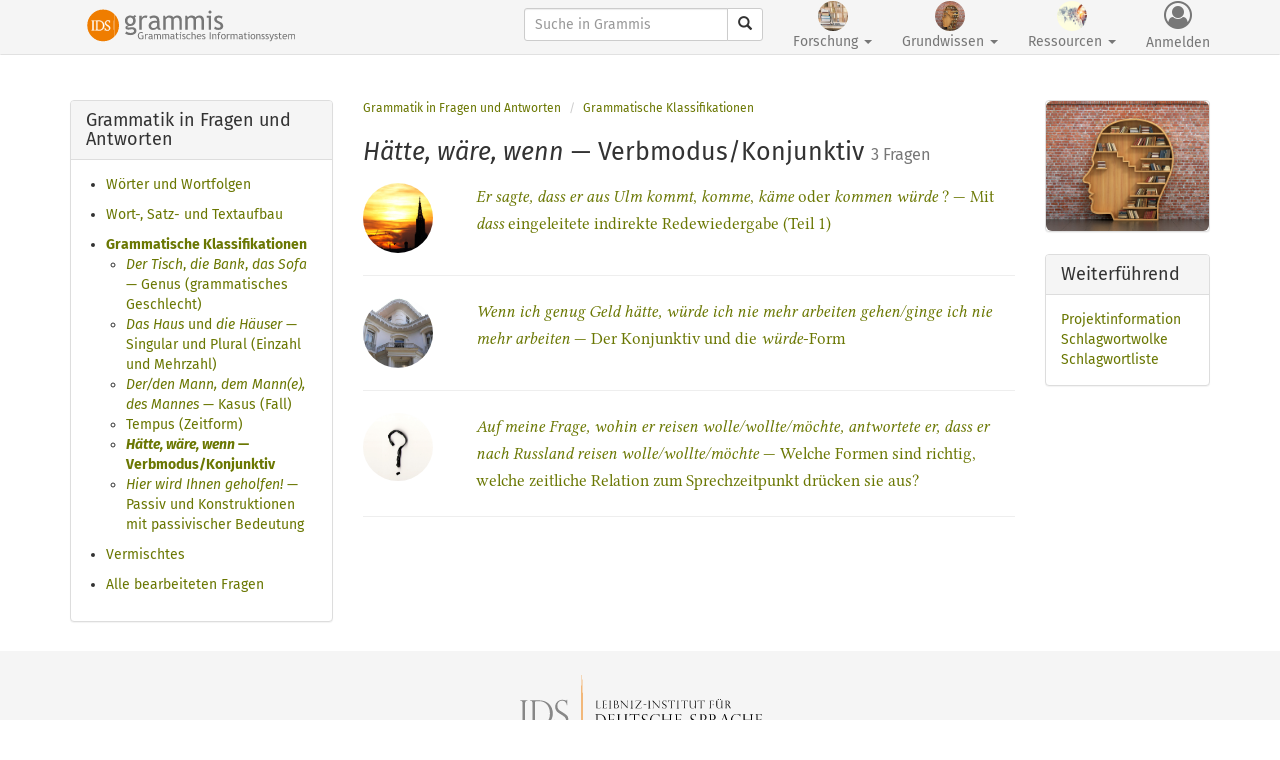

--- FILE ---
content_type: text/html; charset=UTF-8
request_url: https://grammis.ids-mannheim.de/fragenkategorie/25
body_size: 35607
content:
<!doctype html>
<html lang="de" itemscope itemtype="http://schema.org/WebPage">
<head>
	<meta http-equiv="Content-Type" content="text/html; charset=utf-8" />
	<meta name="viewport" content="width=device-width, initial-scale=1.0">
	<meta name="google-site-verification" content="TDV-1bA4QoS4ksIDCuhIDKiukijigpUz_NEZBiRs" />
	<meta name="msvalidate.01" content="80B15919D0E04EAASDGEG8363691A3AEB6" />
	
		<title>Grammatik in Fragen und Antworten</title>
	
	
	<link rel="stylesheet" href="/css/bootstrap.min.css"/>
	<link rel="stylesheet" href="/css/font-awesome.min.css"/>
	<link rel="stylesheet" href="/css/grammisproto1.css"/>
	<link rel="stylesheet" href="/css/documents.css"/>

	<link rel="stylesheet" href="/css/print.css" media="print"/>
<link rel="stylesheet" href="/css/jquery-ui.min.css"/>	<script src="https://ajax.googleapis.com/ajax/libs/jquery/2.2.4/jquery.js"></script>
	<script src="https://ajax.googleapis.com/ajax/libs/jqueryui/1.12.1/jquery-ui.js"></script>
	<script src="https://cdn.jsdelivr.net/npm/@tensorflow/tfjs@2.0.0/dist/tf.js"></script>
    <script src="https://cdn.jsdelivr.net/npm/danfojs@0.2.7/lib/bundle.js"></script>
    
	<script src="/js/jquery-2.2.3.min.js"></script>
	<script src="/js/jquery-ui.min.js"></script>

	<script src="/js/excercises/selectionExtractor.js"></script>
	<script src="/js/excercises/selectionChecker.js"></script>
	<script src="/js/excercises/index.js"></script>

	<script src="/js/datatables.min.js"></script>
	<script src="/js/datatables.js"></script>
		<script src="https://cdn.datatables.net/buttons/1.5.2/js/dataTables.buttons.min.js"></script>
		
	<script src="/js/d3.v3.min.js"></script>
	<script src="/js/vis.min.js"></script>
		<script type="text/javascript" src="https://cdnjs.cloudflare.com/ajax/libs/iframe-resizer/3.5.16/iframeResizer.min.js"></script>
				<script src="https://cdnjs.cloudflare.com/ajax/libs/vis/4.21.0/vis.min.js"></script>
		
	<script src="/js/bootstrap.min.js"></script>
	<script src="/js/application.js"></script>
	
	
	
	
	<meta name="description" content="grammis ist ein Informationssystem zur deutschen Grammatik und präsentiert aktuelle Forschung zu Syntax, Morphologie und Semantik sowie Wörterbücher, Bibliografien und linguistische Datenbanken." />
	
	

<!-- Piwik -->
<script type="text/javascript">
  var _paq = _paq || [];
  /* tracker methods like "setCustomDimension" should be called before "trackPageView" */
  _paq.push(['trackPageView']);
  //_paq.push(['trackVisibleContentImpressions']);
  _paq.push(['enableLinkTracking']);
  (function() {
    var u="https://stats.ids-mannheim.de/";
    _paq.push(['setTrackerUrl', u+'piwik.php']);
    _paq.push(['setSiteId', '5']);
    var d=document, g=d.createElement('script'), s=d.getElementsByTagName('script')[0];
    g.type='text/javascript'; g.async=true; g.defer=true; g.src=u+'piwik.js'; s.parentNode.insertBefore(g,s);
  })();
</script>
<!-- End Piwik Code -->





    
    
</head>
<body>

<!-- Navbar -->
<div class="container">
	<nav class="navbar navbar-default navbar-fixed-top navbar-full">
	<div class="container">
	<div class="navbar-header">
	<button type="button" class="navbar-toggle collapsed" data-toggle="collapse" data-target="#global-nav" aria-expanded="false">
        <span class="sr-only">Toggle navigation</span>
        <span class="icon-bar"></span>
        <span class="icon-bar"></span>
        <span class="icon-bar"></span>
      </button>
      <a href="/" class="navbar-brand"><img src="/img/GrammisLogoMasterIDS.svg" alt="grammis" class="img-responsive"/></a>	</div>
	
	<div id="global-nav" class="collapse navbar-collapse">
	<div class="navbar-right">
	
	<form method="get" accept-charset="utf-8" class="navbar-form navbar-left" action="/suche">			<div class="input-group">
			<input type="search" name="search" class="form-control input-sm" placeholder="Suche in Grammis" id="search"/><input type="hidden" name="research[]" id="research-sysgrams" value="sysgrams"/><input type="hidden" name="research[]" id="research-corpora" value="corpora"/><input type="hidden" name="research[]" id="research-phonos" value="phonos"/><input type="hidden" name="research[]" id="research-terms" value="terms"/><input type="hidden" name="knowledge[]" id="knowledge-questions" value="questions"/><input type="hidden" name="knowledge[]" id="knowledge-programs" value="programs"/><input type="hidden" name="knowledge[]" id="knowledge-schoolgrams" value="schoolgrams"/><input type="hidden" name="knowledge[]" id="knowledge-orthos" value="orthos"/><input type="hidden" name="ressources[]" id="ressources-connectors" value="connectors"/><input type="hidden" name="ressources[]" id="ressources-affixes" value="affixes"/><input type="hidden" name="ressources[]" id="ressources-prepositions" value="prepositions"/><input type="hidden" name="ressources[]" id="ressources-verbs" value="verbs"/><input type="hidden" name="controller" id="controller"/>				<div class="input-group-btn">
					<button type="submit" class="btn btn-default btn-sm"><span class="glyphicon glyphicon-search" aria-hidden="true"></span></button>      			</div>
    		</div><!-- /input-group -->
    		</form>

  
		  
	
	<ul class="nav navbar-nav">
		<li role="presentation" class="dropdown">
			<a href="/forschung" class="dropdown-toggle text-center" data-toggle="dropdown" role="button"><img src="/img/research-1x.jpg" width="30px" height="30px" class="img-circle" alt=""/><br>Forschung <span class="caret"></span></a>			    <ul class="dropdown-menu">
	            	<li><a href="/systematische-grammatik">Systematische Grammatik</a></li>
			      	<li><a href="/korpusgrammatik">Korpusgrammatik</a></li>
					<!-- <li><a href="/gde">Sprachvergleich</a></li> -->
					<li><a href="/wortphonologie">Wortphonologie</a></li>
					<li><a href="/terminologie">Wissenschaftliche Terminologie</a></li>
					<!-- <li></li> -->
			    </ul>
			 </li>
			 
			 
		<li role="presentation" class="dropdown">
			<a href="/grundwissen" class="dropdown-toggle text-center" data-toggle="dropdown" role="button"><img src="/img/knowledge-1x.jpg" width="30px" height="30px" class="img-circle" alt=""/><br>Grundwissen <span class="caret"></span></a>		        <ul class="dropdown-menu">
			        <li><a href="/fragen">Grammatik in Fragen und Antworten</a></li>
					<li><a href="/progr@mm">Propädeutische Grammatik</a></li>
					<!-- <li><a href="/kontrastive-grammatik">Kontrastive Sicht</a></li> -->
					<li><a href="/vggf">Verzeichnis grundlegender grammatischer Fachausdrücke</a></li>
					<li><a href="/rechtschreibung">Amtliches Regelwerk des Rats für deutsche Rechtschreibung</a></li>
			    </ul>
			 </li>
			 
	        
	    <li role="presentation" class="dropdown">
	    	<a href="/ressourcen" class="dropdown-toggle text-center" data-toggle="dropdown" role="button"><img src="/img/resources-1x.jpg" width="30px" height="30px" class="img-circle" alt=""/><br>Ressourcen <span class="caret"></span></a>		        <ul class="dropdown-menu">
	            	<li><a href="/verbvalenz">Wörterbuch zur Verbvalenz</a></li>
			        <li><a href="/praepositionen">Wörterbuch der Präpositionen</a></li>
			        <li><a href="/konnektoren">Wörterbuch der Konnektoren</a></li>
			        <li><a href="/affixe">Wörterbuch der Affixe</a></li>
			        <li role="separator" class="divider"></li>
				    <li><a href="/genitivdb">Datenbank Genitivmarkierung</a></li>
			     	<!-- <li><a href="/zudasskomplementedb">Datensatz zu-/dass-Komplemente</a></li> -->
			     	<li><a href="/attributiveadjektivedb">Datenbank attributive Adjektive</a></li>
			     	<li><a href="/korpusgrammatik/6568">Datensätze zur Korpusgrammatik</a></li>
			     	<li><a href="/rechtschreibwortschatz">Datenbank Rechtschreibwortschatz</a></li>
			        <li role="separator" class="divider"></li>
			        <li><a href="/bdg">Bibliografie zur deutschen Grammatik</a></li>
			        <li><a href="/bdr">Bibliografie zur deutschen Rechtschreibung</a></li>
			        </ul>
			 </li>
			 			 	<li>
			 	<a href="#" class="text-center" id="login" data-toggle="modal" data-target="#loginModal" role="button"><i class="fa fa-user-circle-o" aria-hidden="true"></i><br>Anmelden</a>			 	</li>
			 				 <li>
			 			 </li>
	</ul>
	</div>
	</div>
	
	
	
	</div>
	</nav>
	
</div>


<div class="modal fade" id="loginModal" tabindex="-1" role="dialog" aria-labelledby="loginModalLabel">
  <div class="modal-dialog" role="document">
    <div class="modal-content">
      <div class="modal-header">
        <button type="button" class="close" data-dismiss="modal" aria-label="Close"><span aria-hidden="true">&times;</span></button>
        <h4 class="modal-title" id="loginModalLabel">Anmeldung</h4>
      </div>
      <div class="modal-body">
	      <div class="text-danger bg-danger error_msg"></div>
	      <div>
	          <form method="post" accept-charset="utf-8" action="/users/login"><div style="display:none;"><input type="hidden" name="_method" value="POST"/></div><div class="form-group"><label for="username">E-Mail</label><input type="text" name="username" placeholder="E-Mail" class="form-control" id="username"/></div><div class="form-group"><label for="password">Passwort</label><input type="password" name="password" placeholder="Passwort" class="form-control" id="password"/></div><button class="btn btn-primary" id="login" type="submit">Anmelden</button></form>	      </div>
	      <div class="margin-top">
<p>Nach der Anmeldung können Sie auf rechtlich geschützte Korpusdaten zugreifen, Merk- und Literaturlisten verwalten und sich Seiten im PDF-Format ausgeben lassen. Sie haben noch keine Kennung? Dann nutzen Sie bitte das <a href='http://www.ids-mannheim.de/registration/' target='_blank'>IDS-Registrierungsportal</a>. Wählen Sie dort <i>Registrierung beantragen</i> und anschließend den IDS-Dienst <i>Grammis – Grammatisches Informationssystem</i>.</p>
		  </div>
	  </div>
      <div class="modal-footer">
        <button type="button" class="btn btn-default" data-dismiss="modal">Schließen</button>
      </div>
    </div><!-- /.modal-content -->
  </div><!-- /.modal-dialog -->
</div><!-- /.modal -->

<script>
$('#loginModal').on('shown.bs.modal', function () {
	$( "#username" ).focus();
	});
</script>
<div class="container">
	<div class="row">
	<div class="col-sm-3 col-md-3">
		
<div class="panel panel-default side">
           
	<div class="panel-heading">
		<h3 class="panel-title">Grammatik in Fragen und Antworten</h3>
			</div>
  
<div class="panel-body">
<nav>
<ul><li><a href="/fragenkategorie/1">Wörter und Wortfolgen</a></li><li><a href="/fragenkategorie/21">Wort-, Satz- und Textaufbau</a></li><li class="active"><a href="/fragenkategorie/24">Grammatische Klassifikationen</a><ul><li><a href="/fragenkategorie/51"><i>Der Tisch</i>, <i>die Bank</i>, <i>das Sofa</i> &#x2014; Genus (grammatisches Geschlecht)</a></li><li><a href="/fragenkategorie/50"><i>Das Haus</i> und <i>die Häuser</i> &#x2014; Singular und Plural (Einzahl und Mehrzahl)</a></li><li><a href="/fragenkategorie/62"><i>Der/den Mann, dem Mann(e), des Mannes</i> &#x2014; Kasus (Fall)</a></li><li><a href="/fragenkategorie/26">Tempus (Zeitform)</a></li><li class="active"><a href="/fragenkategorie/25"><i>Hätte, wäre, wenn</i> &#x2014; Verbmodus/Konjunktiv</a><ul></ul></li><li><a href="/fragenkategorie/65"><i>Hier wird Ihnen geholfen!</i> &#x2014; Passiv und Konstruktionen mit passivischer Bedeutung</a></li></ul></li><li><a href="/fragenkategorie/100">Vermischtes</a></li><li><a href="/fragen/alle">Alle bearbeiteten Fragen</a></li></ul></nav>

</div>
		  
</div>
		
	</div> 
	<div class="col-sm-6 col-md-7 border nomargin">
        
			<!-- Breadcrumbs -->
	<ol class="breadcrumb">
	<li><a href="/fragen">Grammatik in Fragen und Antworten</a></li>
				<li><a href="/fragenkategorie/24">Grammatische Klassifikationen</a></li>
			</ol>
			
		<div class="document">
		<!-- Content -->
					<h1><i>Hätte, wäre, wenn</i> &#x2014; Verbmodus/Konjunktiv <small>3 Fragen</small></h1>
			
							<div class="row">
				<div class="col-md-2"><a href="/fragen/160"><img src="https://grammis.ids-mannheim.de/bilder/fragenpics/160.jpg" class="img-circle" width="70px"></a></div>
				<div class="col-md-10"><a href="/fragen/160"><i>Er sagte, dass er aus Ulm kommt</i>, <i>komme</i>, <i>käme</i> oder <i>kommen würde </i>? &#x2014; Mit <i>dass</i> eingeleitete indirekte Redewiedergabe (Teil 1)</a></div>
				</div>
				<hr>
								<div class="row">
				<div class="col-md-2"><a href="/fragen/162"><img src="https://grammis.ids-mannheim.de/bilder/fragenpics/162.jpg" class="img-circle" width="70px"></a></div>
				<div class="col-md-10"><a href="/fragen/162"><i>Wenn ich genug Geld hätte, würde ich nie mehr arbeiten gehen/ginge ich nie mehr arbeiten</i> — Der Konjunktiv und die <i>würde</i>-Form</a></div>
				</div>
				<hr>
								<div class="row">
				<div class="col-md-2"><a href="/fragen/163"><img src="https://grammis.ids-mannheim.de/bilder/fragenpics/default.jpg" class="img-circle" width="70px"></a></div>
				<div class="col-md-10"><a href="/fragen/163"><i>Auf meine Frage, wohin er reisen wolle/wollte/möchte, antwortete er, dass er nach Russland reisen wolle/wollte/möchte</i> &#x2014; Welche Formen sind richtig, welche zeitliche Relation zum Sprechzeitpunkt drücken sie aus?</a></div>
				</div>
				<hr>
						</div>
      </div>
    	<div class="col-sm-3 col-md-2">
    
      	<div class="panel panel-default side  hidden-xs hidden-sm">

	<img src="/img/questions.jpg" class="img-rounded img-responsive" width="165px" alt=""/>	
	</div>
	<div class="panel panel-default side">
  <div class="panel-heading">
    <h3 class="panel-title">Weiterführend</h3>
  </div>
  <div class="panel-body">
  
  <a href="https://www.ids-mannheim.de/gra/projekte2/sprachanfragen/" target="_blank">Projektinformation</a><br><a href="/tags/cloud">Schlagwortwolke</a><br><a href="/tags">Schlagwortliste</a><br>  </div>
</div>

		
    </div>
</div>
</div>


<!-- Tag Modal -->
<div class="modal fade" id="tagModal" tabindex="-1" role="dialog" aria-labelledby="tagModalLabel">
  <div class="modal-dialog" role="document">
    <div class="modal-content">
      <div class="modal-header">
        <button type="button" class="close" data-dismiss="modal" aria-label="Close"><span aria-hidden="true">&times;</span></button>
        <h4 class="modal-title" id="tagModalLabel">Ergebnis der Schlagwortsuche</h4>
      </div>
      <div class="modal-body">
        <div class="modal-resultset">
        	<div id="loading"><img src="/img/ajax-loader.gif" alt=""/></div>
        </div>
      </div>
      <div class="modal-footer">
        <button type="button" class="btn btn-default" data-dismiss="modal">Schließen</button>
      </div>
    </div>
  </div>
</div>



<!-- Dictionaries Modal -->
<div class="modal fade" id="gramwbModal" tabindex="-1" role="dialog" aria-labelledby="gramwbModalLabel">
  <div class="modal-dialog" role="document">
    <div class="modal-content">
      <div class="modal-header">
        <button type="button" class="close" data-dismiss="modal" aria-label="Close"><span aria-hidden="true">&times;</span></button>
        <h4 class="modal-title" id="gramwbModalLabel">Grammatisches Wörterbuch</h4>
      </div>
      <div class="modal-body">
        <div class="modal-wbentry">
        	<div id="loading"><img src="/img/ajax-loader.gif" alt=""/></div>
        </div>
      </div>
      <div class="modal-footer">
        <button type="button" class="btn btn-default" data-dismiss="modal">Schließen</button>
      </div>
    </div>
  </div>
</div>


<!-- Terms Modal -->
<div class="modal fade" id="termwbModal" tabindex="-1" role="dialog" aria-labelledby="termwbModalLabel">
  <div class="modal-dialog" role="document">
    <div class="modal-content">
      <div class="modal-header">
        <button type="button" class="close" data-dismiss="modal" aria-label="Close"><span aria-hidden="true">&times;</span></button>
        <h4 class="modal-title" id="termwbModalLabel">Terminologisches Wörterbuch</h4>
      </div>
      <div class="modal-body">
        <div class="modal-wbentry">
        	<div id="loading"><img src="/img/ajax-loader.gif" alt=""/></div>
        </div>
      </div>
      <div class="modal-footer">
        <button type="button" class="btn btn-default" data-dismiss="modal">Schließen</button>
      </div>
    </div>
  </div>
</div>

<!-- TermsEvalbu Modal -->
<div class="modal fade" id="termwbEvalbuModal" tabindex="-1" role="dialog" aria-labelledby="termwbModalLabel">
  <div class="modal-dialog" role="document">
    <div class="modal-content">
      <div class="modal-header">
        <button type="button" class="close" data-dismiss="modal" aria-label="Close"><span aria-hidden="true">&times;</span></button>
        <h4 class="modal-title" id="termwbModalLabel">Terminologisches Wörterbuch</h4>
      </div>
      <div class="modal-body">
        <div class="modal-wbentry">
        	<div id="loading"><img src="/img/ajax-loader.gif" alt=""/></div>
        </div>
      </div>
      <div class="modal-footer">
        <button type="button" class="btn btn-default" data-dismiss="modal">Schließen</button>
      </div>
    </div>
  </div>
</div>

<!-- TermsVGGF Modal -->
<div class="modal fade" id="vggfModal" tabindex="-1" role="dialog" aria-labelledby="termwbModalLabel">
  <div class="modal-dialog" role="document">
    <div class="modal-content">
      <div class="modal-header">
        <button type="button" class="close" data-dismiss="modal" aria-label="Close"><span aria-hidden="true">&times;</span></button>
        <h4 class="modal-title" id="termwbModalLabel">Verzeichnis grundlegender grammatischer Fachausdrücke</h4>
      </div>
      <div class="modal-body">
        <div class="modal-wbentry">
        	<div id="loading"><img src="/img/ajax-loader.gif" alt=""/></div>
        </div>
      </div>
      <div class="modal-footer">
        <button type="button" class="btn btn-default" data-dismiss="modal">Schließen</button>
      </div>
    </div>
  </div>
</div>

<!-- Bibliographies Modal -->
<div class="modal fade" id="bdgModal" tabindex="-1" role="dialog" aria-labelledby="bdgModalLabel">
  <div class="modal-dialog" role="document">
    <div class="modal-content">
      <div class="modal-header">
        <button type="button" class="close" data-dismiss="modal" aria-label="Close"><span aria-hidden="true">&times;</span></button>
        <h4 class="modal-title" id="bdgModalLabel">Bibliografie zur deutschen Grammatik</h4>
      </div>
      <div class="modal-body">
        <div class="modal-wbentry">
        	<div id="loading"><img src="/img/ajax-loader.gif" alt=""/></div>
        </div>
      </div>
      <div class="modal-footer">
        <button type="button" class="btn btn-default" data-dismiss="modal">Schließen</button>
      </div>
    </div>
  </div>
</div>


<!-- Scribals Modal -->
<div class="modal fade" id="sigModal" tabindex="-1" role="dialog" aria-labelledby="sigModalLabel">
  <div class="modal-dialog" role="document">
    <div class="modal-content">
      <div class="modal-header">
        <button type="button" class="close" data-dismiss="modal" aria-label="Close"><span aria-hidden="true">&times;</span></button>
        <h4 class="modal-title" id="sigModalLabel">Literaturangabe</h4>
      </div>
      <div class="modal-body">
        <div class="modal-wbentry">
        	<div id="loading"><img src="/img/ajax-loader.gif" alt=""/></div>
        </div>
      </div>
      <div class="modal-footer">
        <button type="button" class="btn btn-default" data-dismiss="modal">Schließen</button>
      </div>
    </div>
  </div>
</div>


<!-- Quotation Modal -->
<div class="modal fade" id="quotationModal" tabindex="-1" role="dialog" aria-labelledby="quotationModalLabel">
  <div class="modal-dialog" role="document">
    <div class="modal-content">
      <div class="modal-header">
        <button type="button" class="close" data-dismiss="modal" aria-label="Close"><span aria-hidden="true">&times;</span></button>
        <h4 class="modal-title" id="quotationModalLabel">Zitation</h4>
      </div>
      <div class="modal-body">
        <div></div>
      </div>
      <div class="modal-footer">
        <button type="button" class="btn btn-default" data-dismiss="modal">Schließen</button>
      </div>
    </div>
  </div>
</div>


<!-- Audio Modal -->
<div class="modal fade" id="audioModal" tabindex="-1" role="dialog" aria-labelledby="audioModalLabel">
  <div class="modal-dialog" role="document">
    <div class="modal-content">
      <div class="modal-header">
        <button type="button" class="close" data-dismiss="modal" aria-label="Close"><span aria-hidden="true">&times;</span></button>
        <h4 class="modal-title" id="audioModalLabel">Tonbeispiel</h4>
      </div>
      <div class="modal-body">
        <iframe id="iframe" src=""></iframe>
      </div>
      <div class="modal-footer">
        <button type="button" class="btn btn-default" data-dismiss="modal">Schließen</button>
      </div>
    </div>
  </div>
</div>


<script>
$('#questionpollbutton').on('click', function (event) {
	
	  event.preventDefault();
		  		
	  var q_id = $(this).attr('data-id') // Extract info from href
	  	  		
	 $.ajax({
		  method: "POST",
		  url: "https://grammis.ids-mannheim.de/questions/question-poll",
		  data: { id: q_id }
		})
		  .success(function( html ) {
		  	  $('#questionpoll').empty().append(html);
		})
		  .fail(function(){
	  		  $('#questionpoll').empty().append('<p class=\"text-danger\">Kein Ergebnis gefunden.</p>');
		});
		  		
	
		  		
});
</script>


<div class="container clearfix">
	
</div>


<footer class="footer">
	<div class="container">
	<!--
	<div class="row">
	<div class="col-md-9">
	-->
		<p>
    	<a href="http://www.ids-mannheim.de/" target="_blank"><img src="/img/IDS_Logo_2019.svg" width="300px" alt=""/></a>    	<br/>
		<small class="text-muted">
    	<a href="/impressum">Impressum</a> |
    	<a href="/datenschutz">Datenschutz</a> |
    	<a href="#" data-toggle="modal" data-target="#litModal">Zitierweise</a>    	</small>
    	</p>

<div class="modal fade" id="litModal" tabindex="-1" role="dialog" aria-labelledby="litModalLabel" aria-hidden="true">
  <div class="modal-dialog" role="document">
    <div class="modal-content">
      <div class="modal-header">
        <button type="button" class="close" data-dismiss="modal" aria-label="Close"><span aria-hidden="true">&times;</span></button>
        <h3 class="modal-title" id="litModalLabel">Zitierweise</h3>
      </div>
      <div class="modal-body">
<p class="text-left">Schneider, Roman / Lang, Christian (2022): Das grammatische Informationssystem grammis – Inhalte, Anwendungen und Perspektiven. In: Zeitschrift für germanistische Linguistik, 50(2). Berlin/Boston: de Gruyter, 407-427. https://doi.org/10.1515/zgl-2022-2060</p>
<pre class="text-left"><code>@article{SchneiderLang2022,
title = {Das grammatische Informationssystem grammis – Inhalte, Anwendungen und Perspektiven},
author = {Roman Schneider and Christian Lang},
year = {2022},
journal = {Zeitschrift für germanistische Linguistik},
volume = {50},
number = {2},
pages = {407--427},
doi = {doi:10.1515/zgl-2022-2060}
}      
</code></pre> 
      </div>
      <div class="modal-footer">
        <button type="button" class="btn btn-primary" data-dismiss="modal">Schließen</button>
      </div>
    </div>
  </div>
</div>
</div>
</footer>

<script>
$('#tagModal').on('show.bs.modal', function (event) {
	  var link = $(event.relatedTarget) // Link that triggered the modal
	  var recipient = link.data('tag') // Extract info from data-* attributes
	  // If necessary, you could initiate an AJAX request here (and then do the updating in a callback).
	  // Update the modal's content. We'll use jQuery here, but you could use a data binding library or other methods instead.
	  
	  var modal = $(this);
	  modal.find('.modal-tag').text(recipient);
	  
	 // call piwik
	  _paq.push(['trackContentImpression', 'Modalfenster Schlagwörter', link.text(), "https://grammis.ids-mannheim.de/tags/view/" + link.data('tag')]);
	 
	  $.ajax({
		  method: "POST",
		  url: "https://grammis.ids-mannheim.de/documents/get-tag-results",
		  data: { tag: recipient }
		})
		  .done(function( html ) {
			  modal.find('.modal-resultset').replaceWith(html);
  		})
  		  .fail(function(){
  	  		  modal.find('.modal-resultset').empty().append('<p class="text-danger">Kein Ergebnis gefunden.</p>');
  		  });
	});
      		
      		
      		
$('#gramwbModal').on('show.bs.modal', function (event) {
	  var link = $(event.relatedTarget) // Link that triggered the modal
	  var entry_id = link.data('id') // Extract info from data-* attributes
	  // If necessary, you could initiate an AJAX request here (and then do the updating in a callback).
	  // Update the modal's content. We'll use jQuery here, but you could use a data binding library or other methods instead.
	  
	  var modal = $(this);
	  //modal.find('.modal-tag').text(recipient);
	  
	  // call piwik
	  _paq.push(['trackContentImpression', 'Modalfenster Grammatisches WB', link.text() + ' (' + link.data('id') + ')', "https://grammis.ids-mannheim.de/terms/view/" + entry_id]);
	  		
	  $.ajax({
		  method: "POST",
		  url: "https://grammis.ids-mannheim.de/dictionaries/get-gramwb",
		  data: { id: entry_id }
		})
		  .done(function( html ) {
			  modal.find('.modal-wbentry').empty().append(html);
  		})
  		  .fail(function(){
  	  		  modal.find('.modal-resultset').empty().append('<p class="text-danger">Kein Ergebnis gefunden.</p>');
  		  });
	});

      		
$('#termwbModal').on('show.bs.modal', function (event) {
	  var link = $(event.relatedTarget) // Link that triggered the modal
	  var entry_id = link.data('id') // Extract info from data-* attributes
	  // If necessary, you could initiate an AJAX request here (and then do the updating in a callback).
	  // Update the modal's content. We'll use jQuery here, but you could use a data binding library or other methods instead.
	  
	  var modal = $(this);
	  //modal.find('.modal-tag').text(recipient);
	
	 // call piwik
	  _paq.push(['trackContentImpression', 'Modalfenster Terminologie', link.text() + ' (' + link.data('id') + ')', "https://grammis.ids-mannheim.de/terms/view/" + entry_id]);
	  		
	  $.ajax({
		  method: "POST",
		  url: "https://grammis.ids-mannheim.de/dictionaries/get-termwb",
		  data: { id: entry_id }
		})
		  .success(function( html ) {
		  	  modal.find('.modal-wbentry').empty().append(html);
  		})
  		  .fail(function(){
  	  		  modal.find('.modal-resultset').empty().append('<p class="text-danger">Kein Ergebnis gefunden.</p>');
  	});
});

		  		
$('#termwbModal').on('click', 'a.termwb', function (event) {
	
	  event.preventDefault();
		  		
	  var entry_id = $(this).attr('href') // Extract info from href
	  console.log($(this).attr('href'));
		  		
	  var modal = $(this);
	  $.ajax({
		  method: "POST",
		  url: "https://grammis.ids-mannheim.de/dictionaries/get-termwb",
		  data: { id: entry_id }
		})
		  .success(function( html ) {
		  	  $('#termwbModal').find('.modal-wbentry').empty().append(html);
  		})
  		  .fail(function(){
  	  		  $('#termwbModal').find('.modal-resultset').empty().append('<p class="text-danger">Kein Ergebnis gefunden.</p>');
  		});
		  		
	
		  		
});
		  		
$('#termwbEvalbuModal').on('show.bs.modal', function (event) {
	  var link = $(event.relatedTarget) // Link that triggered the modal
	  var entry_id = link.data('id') // Extract info from data-* attributes
	  // If necessary, you could initiate an AJAX request here (and then do the updating in a callback).
	  // Update the modal's content. We'll use jQuery here, but you could use a data binding library or other methods instead.
	  
	  var modal = $(this);
	  //modal.find('.modal-tag').text(recipient);
	
	 // call piwik
	  _paq.push(['trackContentImpression', 'Modalfenster Terminologie', link.text() + ' (' + link.data('id') + ')', "https://grammis.ids-mannheim.de/terms/view/" + entry_id]);
	  		
	  $.ajax({
		  method: "POST",
		  url: "https://grammis.ids-mannheim.de/dictionaries/get-termwb-evalbu",
		  data: { id: entry_id }
		})
		  .success(function( html ) {
		  	  modal.find('.modal-wbentry').empty().append(html);
  		})
  		  .fail(function(){
  	  		  modal.find('.modal-resultset').empty().append('<p class="text-danger">Kein Ergebnis gefunden.</p>');
  	});
});

		  		
$('#termwbEvalbuModal').on('click', 'a.termwbevalbu', function (event) {
	
	  event.preventDefault();
		  		
	  var entry_id = $(this).attr('href') // Extract info from href
	  console.log($(this).attr('href'));
		  		
	  var modal = $(this);
	  $.ajax({
		  method: "POST",
		  url: "https://grammis.ids-mannheim.de/dictionaries/get-termwb-evalbu",
		  data: { id: entry_id }
		})
		  .success(function( html ) {
		  	  $('#termwbModal').find('.modal-wbentry').empty().append(html);
  		})
  		  .fail(function(){
  	  		  $('#termwbModal').find('.modal-resultset').empty().append('<p class="text-danger">Kein Ergebnis gefunden.</p>');
  		});
		  		
	
		  		
});
		  		
	

$('#vggfModal').on('show.bs.modal', function (event) {
	  var link = $(event.relatedTarget) // Link that triggered the modal
	  var entry_id = link.data('id') // Extract info from data-* attributes
	  // If necessary, you could initiate an AJAX request here (and then do the updating in a callback).
	  // Update the modal's content. We'll use jQuery here, but you could use a data binding library or other methods instead.
	  
	  var modal = $(this);
	  //modal.find('.modal-tag').text(recipient);
	
	 // call piwik
	  _paq.push(['trackContentImpression', 'Modalfenster Terminologie', link.text() + ' (' + link.data('id') + ')', "https://grammis.ids-mannheim.de/schoolgrams/view/" + entry_id]);
	  		
	  $.ajax({
		  method: "POST",
		  url: "https://grammis.ids-mannheim.de/dictionaries/get-termwb-vggf",
		  data: { id: entry_id }
		})
		  .success(function( html ) {
		  	  modal.find('.modal-wbentry').empty().append(html);
  		})
  		  .fail(function(){
  	  		  modal.find('.modal-resultset').empty().append('<p class="text-danger">Kein Ergebnis gefunden.</p>');
  	});
});

		  		
$('#vggfModal').on('click', 'a.termwb', function (event) {
	
	  event.preventDefault();
		  		
	  var entry_id = $(this).attr('href') // Extract info from href
	  console.log($(this).attr('href'));
		  		
	  var modal = $(this);
	  $.ajax({
		  method: "POST",
		  url: "https://grammis.ids-mannheim.de/dictionaries/get-termwb-vggf",
		  data: { id: entry_id }
		})
		  .success(function( html ) {
		  	  $('#vggfModal').find('.modal-wbentry').empty().append(html);
  		})
  		  .fail(function(){
  	  		  $('#vggfModal').find('.modal-resultset').empty().append('<p class="text-danger">Kein Ergebnis gefunden.</p>');
  		});
		  		
	
		  		
});



  		
$('#bdgModal').on('show.bs.modal', function (event) {
	  var link = $(event.relatedTarget) // Link that triggered the modal
	  var bib_id = link.data('id') // Extract info from data-* attributes
	  // If necessary, you could initiate an AJAX request here (and then do the updating in a callback).
	  // Update the modal's content. We'll use jQuery here, but you could use a data binding library or other methods instead.
	  
	  var modal = $(this);
	  //modal.find('.modal-tag').text(recipient);
	  
	 // call piwik
	  _paq.push(['trackContentImpression', 'Modalfenster Bibliographie (BDG)', link.text() + ' (' + link.data('id') + ')', "https://grammis.ids-mannheim.de/bibliographies/view/" + bib_id]);
	 
	  $.ajax({
		  method: "POST",
		  url: "https://grammis.ids-mannheim.de/bibliographies/view",
		  data: { bib_id: bib_id }
		})
		  .success(function( html ) {
			  modal.find('.modal-wbentry').empty().append(html);
  		})
  		  .fail(function(){
  	  		   modal.find('.modal-wbentry').empty().append(html);
  		  });
	});
		  		


				
$('#bdgModal').on('click', 'a', function (event) {
	
       
		  event.preventDefault();
			  		
		  var entry_id = $(this).attr('data-id') // Extract info from href
  			
  			var modal = $(this);
  
			$.ajax({
			  method: "POST",
			  url: "https://grammis.ids-mannheim.de/bibliographies/view",
			  data: { bib_id: entry_id }
			})
			  .success(function( html ) {
			  	   $('#bdgModal').find('.modal-wbentry').empty().append(html);
	  		})
	  		  .fail(function(){
	  	  		   $('#bdgModal').find('.modal-wbentry').empty().append(html);
	  		});
        
				  		
});
		  		
		  		
$('#sigModal').on('show.bs.modal', function (event) {
	  var link = $(event.relatedTarget) // Link that triggered the modal
	  var id = link.data('id') // Extract info from data-* attributes
	  // If necessary, you could initiate an AJAX request here (and then do the updating in a callback).
	  // Update the modal's content. We'll use jQuery here, but you could use a data binding library or other methods instead.
	  
	  var modal = $(this);
	  //modal.find('.modal-tag').text(recipient);
	  
	 // call piwik
	  _paq.push(['trackContentImpression', 'Modalfenster Signaturen', link.text() + ' (' + link.data('id') + ')', "https://grammis.ids-mannheim.de/scribals/view/" + id]);
	 
	  $.ajax({
		  method: "POST",
		  url: "https://grammis.ids-mannheim.de/scribals/view",
		  data: { id: id }
		})
		  .success(function( html ) {
			  modal.find('.modal-wbentry').empty().append(html);
  		})
  		  .fail(function(){
  	  		  modal.find('.modal-resultset').empty().append('<p class="text-danger">Kein Ergebnis gefunden.</p>');
  		  });
	});

		  		
$('#quotationModal').on('show.bs.modal', function (event) {
	  // call piwik
	  _paq.push(['trackContentImpression', 'Seite zitieren', document.title]);
});
		  		
		  		
$('#audioModal').on('show.bs.modal', function (event) {
	  var button = $(event.relatedTarget) // Button that triggered the modal
	  var recipient = button.data('src') // Extract info from data-* attributes
	  // If necessary, you could initiate an AJAX request here (and then do the updating in a callback).
	  // Update the modal's content. We'll use jQuery here, but you could use a data binding library or other methods instead.
	  var modal = $(this)
	  modal.find('.modal-body #iframe').attr('src', recipient)
	});
	
        		
$('#toggleFavorites').click(function (event) {
		
		var link = $(this) // Link that triggered the modal
	  	var loggedin = link.data('loggedin') // Extract info from data-* attributes
	  	
		if (loggedin == -1){
		  	// log user in before saving doc to favorites
		  	$('#loginModal').modal('show');
		  	// correct login will reload the page, so everything down here won't be executed
		  	
		  	
		  	
		}else{
		  	// user is already logged in, so just save doc to favorites
		  	
			// call piwik
	 		_paq.push(['trackContentImpression', link.text(), document.title]);
	 
			$.ajax({
			  method: 'POST',
			  url: 'https://grammis.ids-mannheim.de/favorites/toggle-favorites',
			  data: { username: '', document_id: -1, document_type: '1', controller: 'Questions', action: 'categories', url: '/fragenkategorie/25'}
			})
			   .success(function( html ) {
				  $('#toggleFavorites').empty().append( html );
			})
			  .done(function( html ) {
				  $('#toggleFavorites').empty().append( html );
			  	  $('#toggleFavorites').attr('title', 'Von Merkliste entfernen');
			})
			  .fail(function(jqXHR, textStatus, error){
			  		if (jqXHR.status == 403) {
			  			$('#toggleFavorites').empty().append('<p class="text-danger">' + jqXHR.status + '</p>');
			  		}
			  });
			  		
		} // if

	});</script>
</body>
</html>

--- FILE ---
content_type: image/svg+xml
request_url: https://grammis.ids-mannheim.de/img/IDS_Logo_2019.svg
body_size: 20913
content:
<?xml version="1.0" encoding="utf-8"?>
<!-- Generator: Adobe Illustrator 23.0.2, SVG Export Plug-In . SVG Version: 6.00 Build 0)  -->
<svg version="1.1" id="Ebene_1" xmlns="http://www.w3.org/2000/svg" xmlns:xlink="http://www.w3.org/1999/xlink" x="0px" y="0px"
	 viewBox="0 0 879.7 306.7" style="enable-background:new 0 0 879.7 306.7;" xml:space="preserve">
<style type="text/css">
	.st0{fill:#878787;}
	.st1{fill:#EF7D00;}
</style>
<path d="M310.1,151.9h0.3c0.5,0,1-0.2,1.4-0.6c0.4-0.4,0.6-1,0.6-1.8v-16.8c0-0.9-0.2-1.6-0.7-1.9c-0.5-0.4-1-0.6-1.7-0.6V130h7.1
	v0.3c-0.6,0-1.2,0.2-1.7,0.6s-0.7,1-0.7,1.9v16.2c0,1,0.2,1.6,0.7,2s1.3,0.6,2.4,0.6h1.9c0.8,0,1.5-0.1,2-0.3
	c0.5-0.2,0.9-0.5,1.2-0.9c0.3-0.4,0.6-1,0.9-1.8h0.3l-0.8,3.7h-13.2V151.9z"/>
<path d="M328.7,130.2V130h13.2v3.5h-0.2c0-1.9-1.2-2.8-3.7-2.8h-4.6v10.1h4.1c0.8,0,1.5-0.1,2.2-0.4c0.6-0.3,1-0.9,1.1-1.8h0.2v5
	h-0.2c-0.1-0.6-0.3-1-0.5-1.3c-0.3-0.3-0.5-0.5-0.7-0.6c-0.2-0.1-0.5-0.2-0.7-0.2c-0.4-0.1-0.7-0.1-1.1-0.1h-4.3v7.9
	c0,0.6,0.1,1.1,0.3,1.5c0.2,0.4,0.8,0.6,1.6,0.6h3.3c0.8,0,1.4-0.1,2-0.3c0.5-0.2,0.9-0.6,1.2-1c0.3-0.4,0.5-0.9,0.7-1.5h0.2
	l-0.8,3.5h-13.2v-0.2h0.3c0.5,0,0.9-0.2,1.4-0.6c0.5-0.4,0.7-1,0.7-1.9v-16.7c0-0.7-0.2-1.3-0.5-1.8s-0.8-0.8-1.6-0.8H328.7z"/>
<path d="M355.7,130v0.3c-0.7,0-1.2,0.2-1.7,0.6s-0.7,1-0.7,1.9v16.9c0,0.9,0.2,1.5,0.7,1.9c0.5,0.4,1,0.6,1.6,0.6v0.2h-7v-0.2
	c0.6,0,1.2-0.2,1.7-0.6c0.5-0.4,0.7-1,0.7-1.9v-16.9c0-0.9-0.2-1.6-0.7-1.9c-0.5-0.3-1-0.5-1.7-0.5V130H355.7z"/>
<path d="M370.3,152.2H362v-0.2h0.3c0.6,0,1-0.2,1.5-0.6c0.4-0.4,0.6-1,0.6-1.8v-16.8c0-0.8-0.2-1.4-0.6-1.8
	c-0.4-0.4-0.9-0.7-1.5-0.7H362V130h7.3c1,0,1.8,0.1,2.6,0.4c0.8,0.3,1.5,0.7,2,1.1c0.6,0.5,1,1,1.3,1.7c0.3,0.6,0.5,1.3,0.5,2
	c0,1.3-0.4,2.4-1.3,3.3c-0.9,0.8-2,1.4-3.5,1.8v0.1c0.7,0.1,1.3,0.2,1.9,0.3s1.2,0.3,1.7,0.6c0.5,0.3,1,0.6,1.4,1
	c0.4,0.4,0.7,0.8,1,1.2c0.3,0.4,0.5,0.9,0.6,1.4s0.2,1,0.2,1.6c0,1.2-0.3,2.2-0.9,3c-0.6,0.8-1.3,1.5-2,1.9
	C373.7,151.9,372.2,152.2,370.3,152.2z M366.7,140.2h1.4c1.2,0,2-0.1,2.5-0.4c0.3-0.2,0.7-0.4,1-0.7c0.3-0.3,0.7-0.7,1-1.3
	c0.3-0.6,0.5-1.3,0.5-2.2c0-0.7-0.1-1.3-0.3-1.9c-0.2-0.6-0.5-1.1-0.9-1.6c-0.4-0.5-0.9-0.8-1.4-1.1c-0.6-0.3-1.2-0.4-1.8-0.4
	c-0.6,0-1.2,0.1-2,0.3V140.2z M369,140.8h-2.3v8c0,0.5,0.1,1,0.2,1.3c0.1,0.4,0.4,0.7,0.9,0.9s1.2,0.4,2.2,0.4c2,0,3.5-0.7,4.4-2
	c0.6-0.9,0.9-2,0.9-3.2c0-0.8-0.1-1.6-0.4-2.3c-0.3-0.7-0.7-1.3-1.2-1.7c-0.5-0.5-1.2-0.8-2-1.1C370.8,141,369.9,140.8,369,140.8z"
	/>
<path d="M405.9,130v0.3c-0.6,0.1-1,0.2-1.3,0.3c-0.3,0.1-0.6,0.4-0.8,0.9c-0.2,0.4-0.3,1-0.3,1.8v19.5h-0.2l-17.1-19v13.7
	c0,1.1,0,2,0.1,2.5c0.1,0.6,0.2,1,0.4,1.2c0.4,0.5,1,0.8,1.9,0.8v0.2h-5.6v-0.2c0.6,0,1.1-0.2,1.5-0.4c0.3-0.2,0.6-0.7,0.7-1.3
	c0.1-0.6,0.2-1.6,0.2-2.8v-14.5l-0.7-0.8c-0.7-0.7-1.2-1.2-1.6-1.4c-0.4-0.2-0.9-0.3-1.5-0.4V130h4.2l16.8,18.8v-14.4
	c0-1.1,0-1.9-0.1-2.4c-0.1-0.5-0.3-1-0.7-1.3c-0.4-0.3-0.9-0.5-1.7-0.5V130H405.9z"/>
<path d="M419.3,130v0.3c-0.7,0-1.2,0.2-1.7,0.6c-0.5,0.4-0.7,1-0.7,1.9v16.9c0,0.9,0.2,1.5,0.7,1.9s1,0.6,1.6,0.6v0.2h-7v-0.2
	c0.6,0,1.2-0.2,1.7-0.6c0.5-0.4,0.7-1,0.7-1.9v-16.9c0-0.9-0.2-1.6-0.7-1.9c-0.5-0.3-1-0.5-1.7-0.5V130H419.3z"/>
<path d="M441.3,130.8h-10.6c-0.9,0-1.6,0.1-2.2,0.3c-0.6,0.2-1,0.5-1.3,1c-0.3,0.5-0.6,1.1-0.7,1.9h-0.2V130h18.2v0.4l-15.4,21h10.7
	c1.2,0,2.1-0.1,2.8-0.4s1.2-0.6,1.4-0.9c0.3-0.4,0.6-0.9,0.9-1.6h0.2l-1,3.7H426v-0.5L441.3,130.8z"/>
<path d="M450.4,140.5h8v1.2h-8V140.5z"/>
<path d="M470.5,130v0.3c-0.7,0-1.2,0.2-1.7,0.6c-0.5,0.4-0.7,1-0.7,1.9v16.9c0,0.9,0.2,1.5,0.7,1.9s1,0.6,1.6,0.6v0.2h-7v-0.2
	c0.6,0,1.2-0.2,1.7-0.6c0.5-0.4,0.7-1,0.7-1.9v-16.9c0-0.9-0.2-1.6-0.7-1.9c-0.5-0.3-1-0.5-1.7-0.5V130H470.5z"/>
<path d="M499,130v0.3c-0.6,0.1-1,0.2-1.3,0.3c-0.3,0.1-0.6,0.4-0.8,0.9c-0.2,0.4-0.3,1-0.3,1.8v19.5h-0.2l-17.1-19v13.7
	c0,1.1,0,2,0.1,2.5c0.1,0.6,0.2,1,0.4,1.2c0.4,0.5,1,0.8,1.9,0.8v0.2h-5.6v-0.2c0.6,0,1.1-0.2,1.5-0.4c0.3-0.2,0.6-0.7,0.7-1.3
	c0.1-0.6,0.2-1.6,0.2-2.8v-14.5l-0.7-0.8c-0.7-0.7-1.2-1.2-1.6-1.4c-0.4-0.2-0.9-0.3-1.5-0.4V130h4.2l16.8,18.8v-14.4
	c0-1.1,0-1.9-0.1-2.4c-0.1-0.5-0.3-1-0.7-1.3c-0.4-0.3-0.9-0.5-1.7-0.5V130H499z"/>
<path d="M516.6,134.2h-0.2c-0.1-1.1-0.6-2-1.4-2.8c-0.8-0.8-1.9-1.2-3.2-1.2c-0.9,0-1.6,0.2-2.3,0.6s-1.2,1-1.5,1.6
	s-0.5,1.5-0.5,2.4c0,0.7,0.1,1.3,0.3,1.8c0.2,0.5,0.5,1,1,1.4c0.4,0.4,0.9,0.8,1.5,1.2c0.6,0.4,1.3,0.8,2.3,1.4
	c1.6,0.9,2.9,1.8,3.8,2.7c0.9,0.9,1.4,2.1,1.4,3.7c0,0.9-0.2,1.9-0.7,2.7c-0.5,0.9-1.2,1.6-2.2,2.2c-1,0.6-2.2,0.8-3.7,0.8
	c-0.9,0-1.7-0.1-2.4-0.3c-0.7-0.2-1.4-0.5-2.1-0.8c-0.3-0.1-0.5-0.2-0.6-0.2c-0.2,0-0.4,0.1-0.4,0.2c-0.1,0.2-0.2,0.5-0.3,1H505
	v-5.6h0.3c0.4,1.6,1.1,2.9,2.1,3.7c1,0.8,2.3,1.3,3.8,1.3c1.1,0,2-0.2,2.7-0.6c0.7-0.4,1.2-0.9,1.4-1.5c0.3-0.6,0.4-1.2,0.4-1.8
	c0-1.2-0.4-2.3-1.1-3.1c-0.8-0.8-1.9-1.6-3.5-2.4c-1.1-0.6-1.9-1-2.4-1.4c-0.5-0.3-1-0.7-1.6-1.3c-0.5-0.5-0.9-1.1-1.3-1.8
	s-0.5-1.5-0.5-2.4c0-1,0.3-2,0.8-3s1.3-1.7,2.4-2.3c1-0.6,2.2-0.9,3.5-0.9c1,0,2,0.2,3,0.5c0.2,0.1,0.4,0.1,0.6,0.1
	c0.3,0,0.6-0.2,0.7-0.7h0.2V134.2z"/>
<path d="M541.7,134.3h-0.2c-0.1-1.4-0.5-2.4-1.3-2.8c-0.7-0.4-1.6-0.6-2.7-0.6h-4.4v18.7c0,1.6,0.8,2.4,2.4,2.4v0.2h-7.1v-0.2
	c0.7,0,1.2-0.2,1.7-0.6c0.5-0.4,0.7-1,0.7-1.9v-18.7h-4.4c-1.1,0-2,0.2-2.7,0.6c-0.7,0.4-1.2,1.4-1.3,2.8h-0.2v-5.4h0.2
	c0.2,0.3,0.3,0.4,0.4,0.6s0.3,0.2,0.5,0.3c0.2,0.1,0.4,0.1,0.7,0.2c0.3,0,0.6,0.1,0.9,0.1h14.4c1,0,1.7-0.4,2.2-1.1h0.2V134.3z"/>
<path d="M554.6,130v0.3c-0.7,0-1.2,0.2-1.7,0.6c-0.5,0.4-0.7,1-0.7,1.9v16.9c0,0.9,0.2,1.5,0.7,1.9s1,0.6,1.6,0.6v0.2h-7v-0.2
	c0.6,0,1.2-0.2,1.7-0.6c0.5-0.4,0.7-1,0.7-1.9v-16.9c0-0.9-0.2-1.6-0.7-1.9c-0.5-0.3-1-0.5-1.7-0.5V130H554.6z"/>
<path d="M580,134.3h-0.2c-0.1-1.4-0.5-2.4-1.3-2.8c-0.7-0.4-1.6-0.6-2.7-0.6h-4.4v18.7c0,1.6,0.8,2.4,2.4,2.4v0.2h-7.1v-0.2
	c0.7,0,1.2-0.2,1.7-0.6c0.5-0.4,0.7-1,0.7-1.9v-18.7h-4.4c-1.1,0-2,0.2-2.7,0.6c-0.7,0.4-1.2,1.4-1.3,2.8h-0.2v-5.4h0.2
	c0.2,0.3,0.3,0.4,0.4,0.6s0.3,0.2,0.5,0.3c0.2,0.1,0.4,0.1,0.7,0.2c0.3,0,0.6,0.1,0.9,0.1h14.4c1,0,1.7-0.4,2.2-1.1h0.2V134.3z"/>
<path d="M605.6,152.2h-4.7v-3.7l-0.1-0.1c-0.6,1.5-1.6,2.6-2.9,3.3c-1.3,0.7-2.6,1-4,1c-1.6,0-3-0.4-4.3-1.1
	c-1.3-0.8-2.2-1.7-2.8-2.8c-0.4-0.8-0.7-1.6-0.8-2.5c-0.1-0.8-0.2-1.7-0.2-2.6v-11.1c0-0.7-0.1-1.2-0.4-1.7
	c-0.3-0.5-0.9-0.7-1.9-0.8V130h7v0.3c-1,0.1-1.7,0.4-2,0.9s-0.4,1-0.4,1.6v10.9c0,2.2,0.2,3.8,0.7,4.9c0.5,1.1,1.2,2,2.2,2.6
	c1,0.6,2.1,1,3.3,1c0.5,0,1.1-0.1,1.8-0.3s1.4-0.5,2-0.9c1.8-1.3,2.8-3.3,2.8-6.1v-12.1c0-0.6-0.1-1.2-0.4-1.6s-0.9-0.8-2-0.8V130
	h7.1v0.3c-1,0.1-1.7,0.3-2,0.9c-0.3,0.5-0.4,1.1-0.4,1.6v16.8c0,0.6,0.1,1,0.3,1.4c0.2,0.3,0.5,0.6,0.8,0.7c0.3,0.1,0.8,0.3,1.3,0.3
	V152.2z"/>
<path d="M628.8,134.3h-0.2c-0.1-1.4-0.5-2.4-1.3-2.8c-0.7-0.4-1.6-0.6-2.7-0.6h-4.4v18.7c0,1.6,0.8,2.4,2.4,2.4v0.2h-7.1v-0.2
	c0.7,0,1.2-0.2,1.7-0.6c0.5-0.4,0.7-1,0.7-1.9v-18.7h-4.4c-1.1,0-2,0.2-2.7,0.6c-0.7,0.4-1.2,1.4-1.3,2.8h-0.2v-5.4h0.2
	c0.2,0.3,0.3,0.4,0.4,0.6c0.1,0.1,0.3,0.2,0.5,0.3c0.2,0.1,0.4,0.1,0.7,0.2c0.3,0,0.6,0.1,0.9,0.1h14.4c1,0,1.7-0.4,2.2-1.1h0.2
	V134.3z"/>
<path d="M642.7,130.2V130h13.3v3.4h-0.2c-0.1-0.7-0.3-1.3-0.8-1.9c-0.4-0.5-1.2-0.8-2.3-0.8h-5.3v10.1h5c0.9,0,1.6-0.2,1.9-0.6
	s0.6-0.9,0.7-1.6h0.2v5H655c-0.1-0.6-0.3-1.2-0.6-1.6c-0.4-0.4-1-0.6-2-0.6h-5v8.1c0,0.7,0.2,1.3,0.6,1.8c0.4,0.4,0.9,0.7,1.5,0.7
	h0.3v0.2h-7.2v-0.2h0.3c0.6,0,1.1-0.2,1.5-0.7c0.4-0.5,0.6-1,0.6-1.8v-16.8c0-1-0.2-1.6-0.6-2c-0.4-0.3-0.9-0.5-1.4-0.5H642.7z"/>
<path d="M683.6,152.2h-4.7v-3.7l-0.1-0.1c-0.6,1.5-1.6,2.6-2.9,3.3c-1.3,0.7-2.6,1-4,1c-1.6,0-3-0.4-4.3-1.1
	c-1.3-0.8-2.2-1.7-2.8-2.8c-0.4-0.8-0.7-1.6-0.8-2.5c-0.1-0.8-0.2-1.7-0.2-2.6v-11.1c0-0.7-0.1-1.2-0.4-1.7
	c-0.3-0.5-0.9-0.7-1.9-0.8V130h7v0.3c-1,0.1-1.7,0.4-2,0.9s-0.4,1-0.4,1.6v10.9c0,2.2,0.2,3.8,0.7,4.9c0.5,1.1,1.2,2,2.2,2.6
	c1,0.6,2.1,1,3.3,1c0.5,0,1.1-0.1,1.8-0.3c0.7-0.2,1.4-0.5,2-0.9c1.8-1.3,2.8-3.3,2.8-6.1v-12.1c0-0.6-0.1-1.2-0.4-1.6
	s-0.9-0.8-2-0.8V130h7.1v0.3c-1,0.1-1.7,0.3-2,0.9c-0.3,0.5-0.4,1.1-0.4,1.6v16.8c0,0.6,0.1,1,0.3,1.4c0.2,0.3,0.5,0.6,0.8,0.7
	c0.3,0.1,0.8,0.3,1.3,0.3V152.2z M669.5,125.1c0.4,0,0.7,0.1,1,0.4c0.3,0.3,0.4,0.6,0.4,1c0,0.4-0.1,0.7-0.4,1
	c-0.3,0.3-0.6,0.4-1,0.4c-0.4,0-0.7-0.1-1-0.4c-0.3-0.3-0.4-0.6-0.4-1c0-0.4,0.1-0.7,0.4-1C668.8,125.2,669.2,125.1,669.5,125.1z
	 M675.6,125.1c0.4,0,0.7,0.1,1,0.4c0.3,0.3,0.4,0.6,0.4,1c0,0.4-0.1,0.7-0.4,1c-0.3,0.3-0.6,0.4-1,0.4c-0.4,0-0.7-0.1-1-0.4
	c-0.3-0.3-0.4-0.6-0.4-1c0-0.4,0.1-0.7,0.4-1C674.9,125.2,675.3,125.1,675.6,125.1z"/>
<path d="M689.1,130.3h-0.3V130h7.7c1.2,0,2.3,0.2,3.1,0.6c0.9,0.4,1.5,0.9,2,1.5c0.5,0.6,0.8,1.2,1,1.9c0.2,0.7,0.3,1.3,0.3,1.9
	c0,0.8-0.2,1.6-0.5,2.3c-0.3,0.7-0.9,1.4-1.6,1.9c-0.7,0.5-1.6,0.9-2.6,1.1v0.1c1.3,0.6,2.6,1.9,3.7,3.8l2,3.4
	c0.9,1.5,1.6,2.5,2.2,2.9c0.5,0.4,1.1,0.6,1.6,0.7v0.2h-4c-0.2-0.2-0.3-0.4-0.5-0.6s-0.3-0.4-0.5-0.7c-0.1-0.2-0.2-0.4-0.4-0.7
	c-0.2-0.3-0.3-0.5-0.4-0.5l-2.7-4.4c-0.5-0.9-1.1-1.6-1.6-2.2c-0.6-0.6-1.1-1-1.6-1.2c-0.5-0.2-0.9-0.4-1.3-0.5
	c-0.4-0.1-0.8-0.1-1.4-0.1v8.1c0,1.6,0.8,2.4,2.4,2.4v0.2h-7.1v-0.2c0.4,0,0.8-0.1,1.2-0.2c0.3-0.1,0.6-0.4,0.9-0.8
	c0.2-0.4,0.3-0.8,0.3-1.4v-16.8c0-0.9-0.2-1.5-0.6-1.9S689.6,130.3,689.1,130.3z M693.5,140.8h1.3c1.3,0,2.4-0.2,3.3-0.6
	c0.8-0.4,1.5-0.9,1.8-1.6c0.4-0.7,0.6-1.6,0.6-2.6c0-0.9-0.2-1.7-0.5-2.5c-0.3-0.8-0.9-1.5-1.7-2.1c-0.8-0.6-1.9-0.8-3.3-0.8
	c-0.6,0-1,0-1.4,0.1V140.8z"/>
<path class="st0" d="M110.2,129v0.8c-2.1,0-3.8,0.6-5.3,1.8c-1.4,1.2-2.2,3.3-2.2,6.1v55.7c0,2.8,0.8,4.9,2.3,6.2
	c1.5,1.3,3.3,1.9,5.1,1.9v0.8h-22v-0.8c2,0,3.7-0.6,5.2-1.9c1.5-1.2,2.2-3.3,2.2-6.2v-55.7c0-3.1-0.7-5.1-2.2-6.3
	c-1.5-1.1-3.2-1.7-5.2-1.7V129H110.2z"/>
<path class="st0" d="M117.3,129.9V129H144c3.7,0,7.2,0.3,10.3,1c3.2,0.7,6,1.6,8.5,2.7c2.5,1.1,4.7,2.4,6.5,3.7
	c1.8,1.3,3.4,2.7,4.6,4.1c2.2,2.3,4.1,4.9,5.6,7.7c1.5,2.8,2.7,5.8,3.5,9c0.8,3.2,1.2,6.4,1.2,9.8c0,3.4-0.4,6.5-1.1,9.6
	c-0.8,3-1.8,5.8-3.3,8.4c-1.4,2.6-3.1,4.9-5.1,7c-2,2.1-4.2,4-6.9,5.7c-2.2,1.4-4.8,2.5-7.7,3.4c-2.9,0.9-6.8,1.3-11.7,1.3h-31.1
	v-0.8h0.9c2.2,0,3.8-0.9,4.9-2.6c1.1-1.7,1.6-3.6,1.6-5.5v-55.4c0-1.9-0.3-3.4-0.9-4.7c-0.6-1.3-1.4-2.2-2.3-2.7
	c-1-0.6-2.1-0.8-3.3-0.8H117.3z M131.8,132.5v58.2c0,2.9,0.4,5,1.3,6.3c0.9,1.3,2.2,2.2,4,2.6c1.8,0.4,4.5,0.6,8,0.6
	c5,0,9.3-0.5,12.7-1.6c3.5-1,6.8-3.4,10-7c2.4-2.7,4.3-6,5.7-9.9c1.4-3.9,2.2-8.6,2.2-14.1c0-4.4-0.6-8.7-1.7-12.9
	c-1.2-4.3-2.9-8.1-5.3-11.4c-2.7-3.8-6.1-6.7-10.3-8.8c-4.2-2.1-9.2-3.2-15.2-3.2C140.3,131.3,136.4,131.7,131.8,132.5z"/>
<path class="st0" d="M226.2,143.1h-0.8c-0.4-3.6-1.9-6.7-4.4-9.3c-2.5-2.7-5.8-4-9.9-4c-2.7,0-5,0.7-7.1,2c-2.1,1.3-3.7,3.1-4.8,5.4
	c-1.1,2.3-1.7,4.9-1.7,7.9c0,2.3,0.3,4.3,1,6.1c0.7,1.8,1.7,3.3,3,4.7c1.3,1.4,2.9,2.6,4.7,3.8s4.2,2.7,7.3,4.5
	c5.1,3,9,5.9,11.9,8.8c2.8,2.9,4.2,7,4.2,12.1c0,3.1-0.8,6.1-2.3,9c-1.5,2.9-3.8,5.3-6.9,7.1c-3.1,1.9-6.9,2.8-11.5,2.8
	c-2.9,0-5.4-0.3-7.6-1c-2.2-0.6-4.4-1.6-6.7-2.7c-0.9-0.3-1.6-0.5-1.9-0.5c-0.7,0-1.1,0.2-1.3,0.7c-0.2,0.5-0.5,1.6-0.8,3.2h-0.8
	v-18.4h0.8c1.1,5.4,3.3,9.5,6.6,12.2c3.3,2.8,7.2,4.1,11.9,4.1c3.5,0,6.3-0.7,8.5-2.1c2.1-1.4,3.6-3.1,4.4-5.1c0.8-2,1.2-4,1.2-6
	c0-4.1-1.2-7.5-3.6-10.1c-2.4-2.6-6-5.3-10.8-8c-3.3-1.9-5.8-3.4-7.4-4.5c-1.6-1.1-3.2-2.4-4.9-4.1c-1.6-1.7-3-3.7-3.9-6
	c-1-2.3-1.5-5-1.5-7.9c0-3.5,0.9-6.8,2.6-9.9c1.7-3.2,4.2-5.7,7.4-7.6c3.2-1.9,6.8-2.9,10.8-2.9c3,0,6.2,0.5,9.4,1.6
	c0.5,0.3,1.2,0.4,2,0.4c1,0,1.7-0.7,2.1-2.2h0.8V143.1z"/>
<g>
	<path class="st1" d="M269.6,49c0,0,0,0.9,0.1,2.5c0,1.6,0.1,4.1,0.2,7.1c0.1,6.2,0.4,15,0.6,25.5c0.1,5.3,0.2,11,0.3,17
		c0.1,6,0.1,12.4,0.2,19c0,6.6,0.1,13.4,0.1,20.3c0,6.9,0,14,0.1,21c0,7,0,14.1-0.1,21c0,6.9-0.1,13.7-0.1,20.3
		c-0.1,13.2-0.3,25.5-0.5,36.1c-0.2,10.6-0.4,19.3-0.6,25.5c-0.1,3.1-0.2,5.5-0.2,7.1c-0.1,1.6-0.1,2.5-0.1,2.5s0-0.9-0.1-2.5
		c0-1.6-0.1-4.1-0.2-7.1c-0.1-6.2-0.4-15-0.6-25.5c-0.2-10.6-0.4-22.9-0.5-36.1c0-6.6-0.1-13.4-0.1-20.3c0-6.9,0-14-0.1-21
		c0-7,0-14.1,0.1-21c0-6.9,0.1-13.7,0.1-20.3c0.1-6.6,0.1-13,0.2-19c0.1-6,0.2-11.8,0.3-17c0.2-10.6,0.4-19.3,0.6-25.5
		c0.1-3.1,0.2-5.5,0.2-7.1C269.6,49.9,269.6,49,269.6,49z"/>
</g>
<path d="M308.8,169.8v-0.4H321c1.7,0,3.3,0.2,4.7,0.5c1.4,0.3,2.7,0.7,3.9,1.2c1.1,0.5,2.1,1.1,3,1.7c0.8,0.6,1.5,1.2,2.1,1.9
	c1,1,1.9,2.2,2.6,3.5c0.7,1.3,1.2,2.6,1.6,4.1c0.4,1.4,0.5,2.9,0.5,4.4c0,1.5-0.2,2.9-0.5,4.3c-0.3,1.4-0.8,2.6-1.5,3.8
	c-0.6,1.2-1.4,2.2-2.3,3.2c-0.9,0.9-1.9,1.8-3.1,2.6c-1,0.6-2.2,1.1-3.5,1.5s-3.1,0.6-5.4,0.6h-14.2v-0.4h0.4c1,0,1.7-0.4,2.2-1.2
	c0.5-0.8,0.7-1.6,0.7-2.5v-24.9c0-0.8-0.1-1.5-0.4-2.1c-0.3-0.6-0.6-1-1.1-1.2c-0.4-0.3-0.9-0.4-1.5-0.4H308.8z M315.5,171v26.2
	c0,1.3,0.2,2.2,0.6,2.8c0.4,0.6,1,1,1.8,1.2c0.8,0.2,2.1,0.3,3.7,0.3c2.3,0,4.2-0.2,5.8-0.7c1.6-0.5,3.1-1.5,4.6-3.2
	c1.1-1.2,2-2.7,2.6-4.4s1-3.9,1-6.3c0-2-0.3-3.9-0.8-5.8c-0.5-1.9-1.3-3.6-2.4-5.1c-1.2-1.7-2.8-3-4.7-4c-1.9-1-4.2-1.4-6.9-1.4
	C319.3,170.5,317.6,170.6,315.5,171z"/>
<path d="M345.5,169.8v-0.4h18.9v5.2h-0.3c0-2.8-1.8-4.2-5.3-4.2h-6.6v15h5.8c1.1,0,2.2-0.2,3.1-0.6c0.9-0.4,1.4-1.3,1.6-2.7h0.3v7.5
	h-0.3c-0.1-0.9-0.4-1.5-0.7-2c-0.4-0.5-0.7-0.8-1.1-0.9c-0.4-0.1-0.7-0.2-0.9-0.2c-0.5-0.1-1.1-0.1-1.6-0.1h-6.1v11.7
	c0,0.9,0.2,1.6,0.5,2.3c0.3,0.6,1.1,1,2.2,1h4.7c1.1,0,2.1-0.2,2.8-0.5c0.7-0.3,1.3-0.8,1.7-1.4c0.4-0.6,0.8-1.4,1.1-2.2h0.3
	l-1.1,5.2h-18.9v-0.4h0.4c0.7,0,1.3-0.3,2-0.9c0.6-0.6,1-1.5,1-2.8v-24.9c0-1-0.2-1.9-0.7-2.6c-0.4-0.7-1.2-1.1-2.3-1.1H345.5z"/>
<path d="M403.5,202.5h-6.7V197l-0.1-0.1c-0.9,2.2-2.3,3.9-4.1,4.9c-1.8,1-3.7,1.5-5.7,1.5c-2.3,0-4.3-0.6-6.1-1.7
	c-1.8-1.1-3.1-2.5-4-4.2c-0.6-1.2-1-2.4-1.1-3.6c-0.2-1.3-0.2-2.6-0.2-3.9v-16.4c0-1-0.2-1.8-0.6-2.5s-1.3-1.1-2.7-1.2v-0.4h10v0.4
	c-1.5,0.2-2.4,0.6-2.8,1.3c-0.4,0.7-0.6,1.5-0.6,2.4v16.2c0,3.3,0.3,5.7,1,7.3c0.7,1.7,1.7,3,3.1,3.9c1.4,0.9,2.9,1.4,4.7,1.4
	c0.7,0,1.6-0.1,2.6-0.4c1-0.3,1.9-0.7,2.8-1.3c2.6-1.9,3.9-4.9,3.9-9v-18.1c0-0.9-0.2-1.7-0.6-2.4c-0.4-0.7-1.3-1.1-2.8-1.3v-0.4
	h10.1v0.4c-1.5,0.1-2.4,0.5-2.8,1.3c-0.4,0.8-0.6,1.6-0.6,2.4v25c0,0.9,0.1,1.6,0.4,2.1c0.3,0.5,0.7,0.9,1.2,1.1
	c0.5,0.2,1.1,0.4,1.8,0.5V202.5z"/>
<path d="M437.7,175.9h-0.3c-0.2-2.2-0.8-3.5-1.8-4.2c-1-0.6-2.3-1-3.9-1h-6.3v27.8c0,2.3,1.1,3.6,3.4,3.6v0.4h-10.1v-0.4
	c0.9,0,1.7-0.3,2.4-0.9s1-1.5,1-2.8v-27.8h-6.3c-1.5,0-2.8,0.3-3.9,1c-1,0.6-1.6,2-1.8,4.2h-0.3v-8.1h0.3c0.2,0.4,0.4,0.7,0.6,0.8
	c0.2,0.2,0.4,0.3,0.7,0.5c0.3,0.1,0.6,0.2,1,0.3c0.4,0.1,0.8,0.1,1.3,0.1h20.5c1.4,0,2.4-0.5,3.2-1.6h0.3V175.9z"/>
<path d="M461.4,175.8H461c-0.2-1.6-0.9-3-2-4.2c-1.1-1.2-2.6-1.8-4.5-1.8c-1.2,0-2.3,0.3-3.3,0.9c-0.9,0.6-1.7,1.4-2.2,2.4
	c-0.5,1-0.8,2.2-0.8,3.5c0,1,0.2,1.9,0.5,2.7c0.3,0.8,0.8,1.5,1.4,2.1s1.3,1.2,2.1,1.7c0.8,0.5,1.9,1.2,3.3,2c2.3,1.3,4.1,2.7,5.4,4
	c1.3,1.3,1.9,3.1,1.9,5.4c0,1.4-0.3,2.8-1,4.1c-0.7,1.3-1.7,2.4-3.2,3.2c-1.4,0.8-3.2,1.3-5.2,1.3c-1.3,0-2.5-0.1-3.5-0.4
	c-1-0.3-2-0.7-3.1-1.2c-0.4-0.1-0.7-0.2-0.9-0.2c-0.3,0-0.5,0.1-0.6,0.3c-0.1,0.2-0.2,0.7-0.4,1.5h-0.4v-8.3h0.4
	c0.5,2.4,1.5,4.3,3,5.5c1.5,1.2,3.3,1.9,5.4,1.9c1.6,0,2.9-0.3,3.9-0.9c1-0.6,1.6-1.4,2-2.3s0.6-1.8,0.6-2.7c0-1.9-0.5-3.4-1.6-4.5
	c-1.1-1.2-2.7-2.4-4.9-3.6c-1.5-0.9-2.6-1.5-3.4-2c-0.7-0.5-1.5-1.1-2.2-1.9c-0.8-0.8-1.4-1.7-1.8-2.7c-0.4-1-0.7-2.2-0.7-3.6
	c0-1.6,0.4-3,1.2-4.5c0.8-1.4,1.9-2.6,3.4-3.4c1.4-0.9,3.1-1.3,4.9-1.3c1.4,0,2.8,0.2,4.3,0.7c0.2,0.1,0.5,0.2,0.9,0.2
	c0.5,0,0.8-0.3,1-1h0.3V175.8z"/>
<path d="M496.8,176.8h-0.4c-0.3-1.6-1-3-2.2-4.1c-1.2-1.1-2.5-1.9-4.1-2.5c-1.5-0.5-3-0.8-4.3-0.8c-1.8,0-3.5,0.4-5.1,1.2
	c-1.6,0.8-3,1.9-4.1,3.4c-1.2,1.5-2.1,3.2-2.7,5.2c-0.6,2-1,4.3-1,6.7c0,2.3,0.3,4.5,0.9,6.4c0.6,2,1.5,3.7,2.7,5.2
	c1.2,1.5,2.6,2.6,4.2,3.3c1.6,0.7,3.3,1.1,5.3,1.1c1.6,0,3.4-0.3,5.3-1c1.9-0.7,3.7-1.8,5.2-3.4v1.3c-1.9,1.5-3.7,2.7-5.2,3.4
	c-1.6,0.7-3.6,1.1-5.9,1.1c-2.5,0-4.8-0.5-6.8-1.4c-2.1-0.9-3.8-2.2-5.2-3.8c-1.4-1.6-2.5-3.4-3.2-5.5c-0.7-2-1.1-4.1-1.1-6.2
	c0-3.2,0.8-6.2,2.3-9c1.5-2.8,3.6-4.9,6.2-6.5c2.6-1.6,5.4-2.4,8.5-2.4c1.9,0,3.9,0.3,6,0.9l2.2,0.7c0.4,0.1,0.8,0.1,1.1,0.1
	c0.6,0,0.9-0.1,1.1-0.3c0.2-0.2,0.3-0.5,0.4-0.9h0.3L496.8,176.8z"/>
<path d="M527.7,184.5v-11.1c0-1.1-0.3-2-0.8-2.6c-0.6-0.7-1.4-1-2.6-1v-0.4h10.1v0.4c-1.2,0-2,0.3-2.6,1c-0.5,0.7-0.8,1.6-0.8,2.7
	v25c0,2.4,1.1,3.6,3.4,3.6v0.4h-10.1v-0.4c1.1,0,1.9-0.3,2.5-0.9c0.6-0.6,0.9-1.5,0.9-2.7v-13h-18.2v12.9c0,1.2,0.3,2,0.9,2.7
	c0.6,0.6,1.5,1,2.5,1v0.4h-10.1v-0.4c1.1,0,1.9-0.3,2.5-1c0.6-0.6,0.9-1.5,0.9-2.7v-25c0-2.5-1.1-3.7-3.4-3.7v-0.4H513v0.4
	c-1.2,0-2.1,0.3-2.6,1c-0.6,0.7-0.8,1.6-0.8,2.7v11.1H527.7z"/>
<path d="M542,169.8v-0.4h18.9v5.2h-0.3c0-2.8-1.8-4.2-5.3-4.2h-6.6v15h5.8c1.1,0,2.2-0.2,3.1-0.6c0.9-0.4,1.4-1.3,1.6-2.7h0.3v7.5
	h-0.3c-0.1-0.9-0.4-1.5-0.7-2c-0.4-0.5-0.7-0.8-1.1-0.9c-0.4-0.1-0.7-0.2-0.9-0.2c-0.5-0.1-1.1-0.1-1.6-0.1h-6.1v11.7
	c0,0.9,0.2,1.6,0.5,2.3c0.3,0.6,1.1,1,2.2,1h4.7c1.1,0,2.1-0.2,2.8-0.5s1.3-0.8,1.7-1.4c0.4-0.6,0.8-1.4,1.1-2.2h0.3l-1.1,5.2H542
	v-0.4h0.4c0.7,0,1.3-0.3,2-0.9c0.6-0.6,1-1.5,1-2.8v-24.9c0-1-0.2-1.9-0.7-2.6c-0.4-0.7-1.2-1.1-2.3-1.1H542z"/>
<path d="M603.9,175.8h-0.3c-0.2-1.6-0.9-3-2-4.2c-1.1-1.2-2.6-1.8-4.5-1.8c-1.2,0-2.3,0.3-3.3,0.9s-1.7,1.4-2.2,2.4
	c-0.5,1-0.8,2.2-0.8,3.5c0,1,0.2,1.9,0.5,2.7s0.8,1.5,1.4,2.1c0.6,0.6,1.3,1.2,2.1,1.7c0.8,0.5,1.9,1.2,3.3,2c2.3,1.3,4.1,2.7,5.4,4
	c1.3,1.3,1.9,3.1,1.9,5.4c0,1.4-0.3,2.8-1,4.1c-0.7,1.3-1.7,2.4-3.2,3.2c-1.4,0.8-3.2,1.3-5.2,1.3c-1.3,0-2.5-0.1-3.5-0.4
	c-1-0.3-2-0.7-3.1-1.2c-0.4-0.1-0.7-0.2-0.9-0.2c-0.3,0-0.5,0.1-0.6,0.3c-0.1,0.2-0.2,0.7-0.4,1.5h-0.4v-8.3h0.4
	c0.5,2.4,1.5,4.3,3,5.5c1.5,1.2,3.3,1.9,5.4,1.9c1.6,0,2.9-0.3,3.9-0.9c1-0.6,1.6-1.4,2-2.3s0.6-1.8,0.6-2.7c0-1.9-0.5-3.4-1.6-4.5
	c-1.1-1.2-2.7-2.4-4.9-3.6c-1.5-0.9-2.6-1.5-3.4-2c-0.7-0.5-1.5-1.1-2.2-1.9c-0.8-0.8-1.4-1.7-1.8-2.7s-0.7-2.2-0.7-3.6
	c0-1.6,0.4-3,1.2-4.5c0.8-1.4,1.9-2.6,3.4-3.4c1.4-0.9,3.1-1.3,4.9-1.3c1.4,0,2.8,0.2,4.3,0.7c0.2,0.1,0.5,0.2,0.9,0.2
	c0.5,0,0.8-0.3,1-1h0.3V175.8z"/>
<path d="M614,169.8v-0.4h10.4c1.7,0,3.3,0.2,4.6,0.7c1.3,0.5,2.4,1.2,3.3,2c0.9,0.9,1.5,1.8,2,2.9c0.4,1.1,0.7,2.2,0.7,3.4
	c0,1.2-0.2,2.3-0.6,3.3c-0.4,1.1-1.1,2-1.9,2.8c-0.9,0.8-2,1.5-3.4,2c-1.4,0.5-3.1,0.7-4.9,0.7c-0.6,0-1.7-0.1-3.4-0.3v11.4
	c0,2.3,1.1,3.6,3.4,3.6v0.4H614v-0.4c1,0,1.8-0.3,2.4-0.9c0.6-0.6,1-1.5,1-2.7v-25c0-0.8-0.1-1.4-0.3-1.9c-0.2-0.5-0.5-0.9-0.8-1.1
	c-0.3-0.2-0.7-0.4-1-0.5c-0.4-0.1-0.6-0.2-0.8-0.2H614z M620.7,170.6v15.6c1.1,0.2,2.2,0.3,3.3,0.3c2.1,0,3.8-0.6,5.2-1.6
	c1.4-1.1,2.1-3.1,2.1-6.1c0-2.5-0.6-4.5-1.9-6c-1.3-1.6-3.2-2.4-5.7-2.4C622.7,170.3,621.7,170.4,620.7,170.6z"/>
<path d="M641.9,169.9h-0.4v-0.5h11c1.8,0,3.3,0.3,4.5,0.9c1.2,0.6,2.2,1.3,2.9,2.2c0.7,0.9,1.2,1.8,1.5,2.8c0.3,1,0.4,1.9,0.4,2.9
	c0,1.2-0.2,2.3-0.7,3.4c-0.5,1.1-1.2,2-2.2,2.8c-1,0.8-2.2,1.3-3.7,1.6v0.1c1.9,1,3.6,2.9,5.3,5.7l2.9,5c1.3,2.3,2.3,3.7,3.1,4.3
	c0.8,0.6,1.6,0.9,2.3,1v0.4h-5.8c-0.2-0.3-0.5-0.6-0.7-1c-0.2-0.3-0.4-0.6-0.7-1c-0.1-0.2-0.4-0.6-0.6-1c-0.3-0.5-0.4-0.7-0.5-0.8
	l-3.8-6.5c-0.8-1.3-1.5-2.4-2.3-3.2c-0.8-0.8-1.5-1.4-2.2-1.8c-0.7-0.4-1.3-0.6-1.9-0.7c-0.6-0.1-1.2-0.1-1.9-0.1v12.1
	c0,2.3,1.1,3.6,3.4,3.6v0.4h-10.1v-0.4c0.6,0,1.2-0.2,1.7-0.4c0.5-0.2,0.9-0.6,1.2-1.1c0.3-0.5,0.5-1.2,0.5-2.1v-25
	c0-1.3-0.3-2.2-0.9-2.8C643.3,170.2,642.6,169.9,641.9,169.9z M648.1,185.5h1.8c1.9,0,3.4-0.3,4.7-0.9c1.2-0.6,2.1-1.4,2.6-2.4
	c0.5-1.1,0.8-2.3,0.8-3.9c0-1.3-0.2-2.5-0.7-3.7c-0.5-1.2-1.3-2.2-2.5-3.1c-1.2-0.8-2.7-1.2-4.7-1.2c-0.8,0-1.5,0.1-2,0.2V185.5z"/>
<path d="M689.4,169l10.3,28.3c0.5,1.5,1.1,2.5,1.5,3.2c0.5,0.7,0.9,1.1,1.4,1.2c0.4,0.2,1,0.3,1.7,0.3v0.4h-11.2v-0.4
	c1.1,0,2-0.1,2.7-0.3s0.9-0.8,0.9-1.7c0-0.5-0.1-1.2-0.4-2c-0.1-0.1-0.1-0.2-0.1-0.3l-3-8.8h-11.9l-2.7,8.1c-0.4,1.1-0.6,2-0.6,2.7
	c0,0.9,0.2,1.5,0.7,1.9c0.5,0.3,1.2,0.5,2,0.5v0.4h-8.1v-0.4c1.1-0.1,2.1-0.5,2.8-1.3c0.7-0.7,1.3-1.9,1.8-3.4l9.7-28.4H689.4z
	 M681.6,187.8h10.9l-5.6-15.7h-0.1L681.6,187.8z"/>
<path d="M734,176.8h-0.4c-0.3-1.6-1-3-2.2-4.1c-1.2-1.1-2.5-1.9-4.1-2.5c-1.5-0.5-3-0.8-4.3-0.8c-1.8,0-3.5,0.4-5.1,1.2
	c-1.6,0.8-3,1.9-4.1,3.4c-1.2,1.5-2.1,3.2-2.7,5.2c-0.6,2-1,4.3-1,6.7c0,2.3,0.3,4.5,0.9,6.4c0.6,2,1.5,3.7,2.7,5.2
	c1.2,1.5,2.6,2.6,4.2,3.3c1.6,0.7,3.3,1.1,5.3,1.1c1.6,0,3.4-0.3,5.3-1c1.9-0.7,3.7-1.8,5.2-3.4v1.3c-1.9,1.5-3.7,2.7-5.2,3.4
	c-1.6,0.7-3.6,1.1-5.9,1.1c-2.5,0-4.8-0.5-6.8-1.4c-2.1-0.9-3.8-2.2-5.2-3.8s-2.5-3.4-3.2-5.5c-0.7-2-1.1-4.1-1.1-6.2
	c0-3.2,0.8-6.2,2.3-9c1.5-2.8,3.6-4.9,6.2-6.5s5.4-2.4,8.5-2.4c1.9,0,3.9,0.3,6,0.9l2.2,0.7c0.4,0.1,0.8,0.1,1.1,0.1
	c0.6,0,0.9-0.1,1.1-0.3c0.2-0.2,0.3-0.5,0.4-0.9h0.3L734,176.8z"/>
<path d="M765.1,184.5v-11.1c0-1.1-0.3-2-0.8-2.6c-0.6-0.7-1.4-1-2.6-1v-0.4h10.1v0.4c-1.2,0-2,0.3-2.6,1s-0.8,1.6-0.8,2.7v25
	c0,2.4,1.1,3.6,3.4,3.6v0.4h-10.1v-0.4c1.1,0,1.9-0.3,2.5-0.9c0.6-0.6,0.9-1.5,0.9-2.7v-13h-18.2v12.9c0,1.2,0.3,2,0.9,2.7
	c0.6,0.6,1.5,1,2.5,1v0.4h-10.1v-0.4c1.1,0,1.9-0.3,2.5-1c0.6-0.6,0.9-1.5,0.9-2.7v-25c0-2.5-1.1-3.7-3.4-3.7v-0.4h10.1v0.4
	c-1.2,0-2.1,0.3-2.6,1c-0.6,0.7-0.8,1.6-0.8,2.7v11.1H765.1z"/>
<path d="M778,169.8v-0.4h18.9v5.2h-0.3c0-2.8-1.8-4.2-5.3-4.2h-6.6v15h5.8c1.1,0,2.2-0.2,3.1-0.6c0.9-0.4,1.4-1.3,1.6-2.7h0.3v7.5
	h-0.3c-0.1-0.9-0.4-1.5-0.7-2c-0.4-0.5-0.7-0.8-1.1-0.9c-0.4-0.1-0.7-0.2-0.9-0.2c-0.5-0.1-1.1-0.1-1.6-0.1h-6.1v11.7
	c0,0.9,0.2,1.6,0.5,2.3c0.3,0.6,1.1,1,2.2,1h4.7c1.1,0,2.1-0.2,2.8-0.5s1.3-0.8,1.7-1.4c0.4-0.6,0.8-1.4,1.1-2.2h0.3l-1.1,5.2H778
	v-0.4h0.4c0.7,0,1.3-0.3,2-0.9c0.6-0.6,1-1.5,1-2.8v-24.9c0-1-0.2-1.9-0.7-2.6c-0.4-0.7-1.2-1.1-2.3-1.1H778z"/>
</svg>


--- FILE ---
content_type: application/javascript
request_url: https://grammis.ids-mannheim.de/js/excercises/index.js
body_size: 859
content:
$( document ).ready(function() {
    var correctSelections = [
        "Helmut K., ein Postbote aus Unna,", 
        "seine Geliebte Silke B. mit einem Brieföffner erstochen zu haben.", 
        "die südpfälzische Bäuerin", 
        "als sehr intelligent."];
    var foundSolutions = 0;
    var sumOfSolutions = correctSelections.length;
    
    $('#showSelected').on('click', function() {
        var selectedText = getSelectedText();
        console.log("Selected: '" + selectedText.toString() + "'");
        
        if (checkSelectedText(selectedText, correctSelections) == true) {
            foundSolutions += 1;
            console.log("Correct selection count: " + foundSolutions);
        }
        
        if (foundSolutions == sumOfSolutions) {
            document.getElementById('hideaway').style.display='inline';
        }
    });
});


